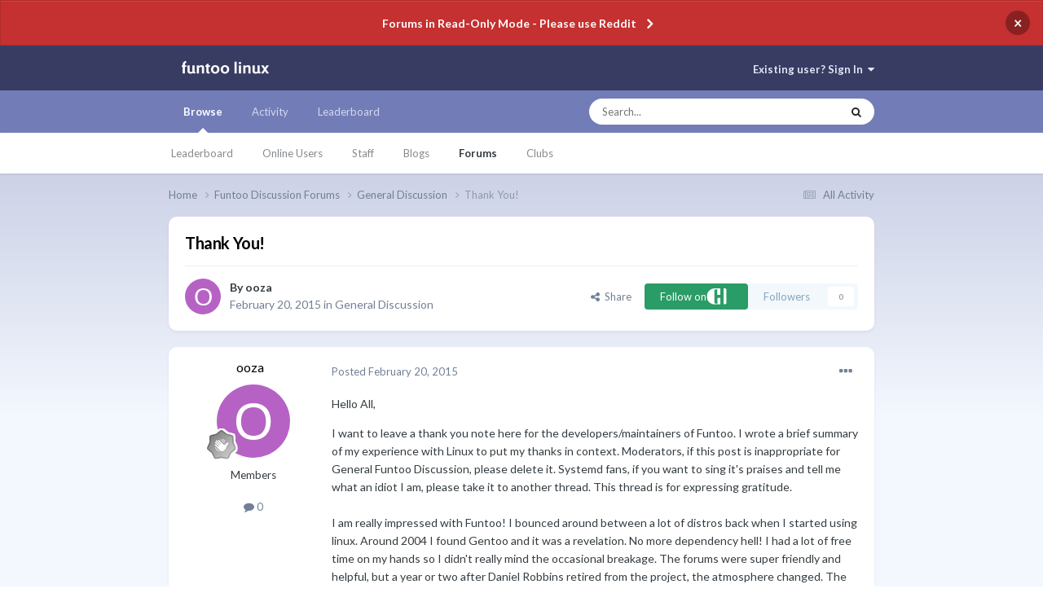

--- FILE ---
content_type: text/html;charset=UTF-8
request_url: https://forums.funtoo.org/topic/404-thank-you/
body_size: 15930
content:
<!DOCTYPE html>
<html lang="en-US" dir="ltr">
	<head>
		<meta charset="utf-8">
        
		<title>Thank You! - General Discussion - funtoo forums</title>
		
			<script>
  (function(i,s,o,g,r,a,m){i['GoogleAnalyticsObject']=r;i[r]=i[r]||function(){
  (i[r].q=i[r].q||[]).push(arguments)},i[r].l=1*new Date();a=s.createElement(o),
  m=s.getElementsByTagName(o)[0];a.async=1;a.src=g;m.parentNode.insertBefore(a,m)
  })(window,document,'script','//www.google-analytics.com/analytics.js','ga');

  ga('create', 'UA-45183581-2', 'auto');
  ga('send', 'pageview');

</script>
		
		
		
		

	<meta name="viewport" content="width=device-width, initial-scale=1">


	
	


	<meta name="twitter:card" content="summary" />



	
		
			
				<meta property="og:title" content="Thank You!">
			
		
	

	
		
			
				<meta property="og:type" content="website">
			
		
	

	
		
			
				<meta property="og:url" content="https://forums.funtoo.org/topic/404-thank-you/">
			
		
	

	
		
			
				<meta name="description" content="Hello All, I want to leave a thank you note here for the developers/maintainers of Funtoo. I wrote a brief summary of my experience with Linux to put my thanks in context. Moderators, if this post is inappropriate for General Funtoo Discussion, please delete it. Systemd fans, if you want to sing ...">
			
		
	

	
		
			
				<meta property="og:description" content="Hello All, I want to leave a thank you note here for the developers/maintainers of Funtoo. I wrote a brief summary of my experience with Linux to put my thanks in context. Moderators, if this post is inappropriate for General Funtoo Discussion, please delete it. Systemd fans, if you want to sing ...">
			
		
	

	
		
			
				<meta property="og:updated_time" content="2015-02-21T21:39:12Z">
			
		
	

	
		
			
				<meta property="og:site_name" content="funtoo forums">
			
		
	

	
		
			
				<meta property="og:locale" content="en_US">
			
		
	


	
		<link rel="canonical" href="https://forums.funtoo.org/topic/404-thank-you/" />
	




<link rel="manifest" href="https://forums.funtoo.org/manifest.webmanifest/">
<meta name="msapplication-config" content="https://forums.funtoo.org/browserconfig.xml/">
<meta name="msapplication-starturl" content="/">
<meta name="application-name" content="funtoo forums">
<meta name="apple-mobile-web-app-title" content="funtoo forums">

	<meta name="theme-color" content="#383c62">










<link rel="preload" href="//forums.funtoo.org/applications/core/interface/font/fontawesome-webfont.woff2?v=4.7.0" as="font" crossorigin="anonymous">
		


	<link rel="preconnect" href="https://fonts.googleapis.com">
	<link rel="preconnect" href="https://fonts.gstatic.com" crossorigin>
	
		<link href="https://fonts.googleapis.com/css2?family=Lato:wght@300;400;500;600;700&display=swap" rel="stylesheet">
	



	<link rel='stylesheet' href='https://forums.funtoo.org/uploads/css_built_5/341e4a57816af3ba440d891ca87450ff_framework.css?v=aac28f74b21694463538' media='all'>

	<link rel='stylesheet' href='https://forums.funtoo.org/uploads/css_built_5/05e81b71abe4f22d6eb8d1a929494829_responsive.css?v=aac28f74b21694463538' media='all'>

	<link rel='stylesheet' href='https://forums.funtoo.org/uploads/css_built_5/90eb5adf50a8c640f633d47fd7eb1778_core.css?v=aac28f74b21694463538' media='all'>

	<link rel='stylesheet' href='https://forums.funtoo.org/uploads/css_built_5/5a0da001ccc2200dc5625c3f3934497d_core_responsive.css?v=aac28f74b21694463538' media='all'>

	<link rel='stylesheet' href='https://forums.funtoo.org/uploads/css_built_5/62e269ced0fdab7e30e026f1d30ae516_forums.css?v=aac28f74b21694463538' media='all'>

	<link rel='stylesheet' href='https://forums.funtoo.org/uploads/css_built_5/76e62c573090645fb99a15a363d8620e_forums_responsive.css?v=aac28f74b21694463538' media='all'>

	<link rel='stylesheet' href='https://forums.funtoo.org/uploads/css_built_5/ebdea0c6a7dab6d37900b9190d3ac77b_topics.css?v=aac28f74b21694463538' media='all'>





<link rel='stylesheet' href='https://forums.funtoo.org/uploads/css_built_5/258adbb6e4f3e83cd3b355f84e3fa002_custom.css?v=aac28f74b21694463538' media='all'>




		
		

	</head>
	<body class='ipsApp ipsApp_front ipsJS_none ipsClearfix' data-controller='core.front.core.app' data-message="" data-pageApp='forums' data-pageLocation='front' data-pageModule='forums' data-pageController='topic' data-pageID='404'  >
		
        

        

		<a href='#ipsLayout_mainArea' class='ipsHide' title='Go to main content on this page' accesskey='m'>Jump to content</a>
		



<div class='cAnnouncements' data-controller="core.front.core.announcementBanner" >
	
	<div class='cAnnouncementPageTop ipsJS_hide ipsAnnouncement ipsMessage_error' data-announcementId="6">
        
        <a href='https://forums.funtoo.org/announcement/6-forums-in-read-only-mode-please-use-reddit/' data-ipsDialog data-ipsDialog-title="Forums in Read-Only Mode - Please use Reddit">Forums in Read-Only Mode - Please use Reddit</a>
        

		<a href='#' data-role="dismissAnnouncement">×</a>
	</div>
	
</div>



		<div id='ipsLayout_header' class='ipsClearfix'>
			<header>
				<div class='ipsLayout_container'>
					


<a href='https://forums.funtoo.org/' id='elLogo' accesskey='1'><img src="https://forums.funtoo.org/uploads/monthly_2023_09/jira-logo-scaled.png.1934411b53b9b1d5448dc9e24c74be3e.png" alt='funtoo forums'></a>

					
						

	<ul id='elUserNav' class='ipsList_inline cSignedOut ipsResponsive_showDesktop'>
		
        
		
        
        
            
            <li id='elSignInLink'>
                <a href='https://forums.funtoo.org/login/' data-ipsMenu-closeOnClick="false" data-ipsMenu id='elUserSignIn'>
                    Existing user? Sign In &nbsp;<i class='fa fa-caret-down'></i>
                </a>
                
<div id='elUserSignIn_menu' class='ipsMenu ipsMenu_auto ipsHide'>
	<form accept-charset='utf-8' method='post' action='https://forums.funtoo.org/login/'>
		<input type="hidden" name="csrfKey" value="990cab186fea8533ca3db01eaad2a1fe">
		<input type="hidden" name="ref" value="aHR0cHM6Ly9mb3J1bXMuZnVudG9vLm9yZy90b3BpYy80MDQtdGhhbmsteW91Lw==">
		<div data-role="loginForm">
			
			
			
				
<div class="ipsPad ipsForm ipsForm_vertical">
	<h4 class="ipsType_sectionHead">Sign In</h4>
	<br><br>
	<ul class='ipsList_reset'>
		<li class="ipsFieldRow ipsFieldRow_noLabel ipsFieldRow_fullWidth">
			
			
				<input type="text" placeholder="Display Name or Email Address" name="auth" autocomplete="email">
			
		</li>
		<li class="ipsFieldRow ipsFieldRow_noLabel ipsFieldRow_fullWidth">
			<input type="password" placeholder="Password" name="password" autocomplete="current-password">
		</li>
		<li class="ipsFieldRow ipsFieldRow_checkbox ipsClearfix">
			<span class="ipsCustomInput">
				<input type="checkbox" name="remember_me" id="remember_me_checkbox" value="1" checked aria-checked="true">
				<span></span>
			</span>
			<div class="ipsFieldRow_content">
				<label class="ipsFieldRow_label" for="remember_me_checkbox">Remember me</label>
				<span class="ipsFieldRow_desc">Not recommended on shared computers</span>
			</div>
		</li>
		<li class="ipsFieldRow ipsFieldRow_fullWidth">
			<button type="submit" name="_processLogin" value="usernamepassword" class="ipsButton ipsButton_primary ipsButton_small" id="elSignIn_submit">Sign In</button>
			
		</li>
	</ul>
</div>
			
		</div>
	</form>
</div>
            </li>
            
        
		
	</ul>

						
<ul class='ipsMobileHamburger ipsList_reset ipsResponsive_hideDesktop'>
	<li data-ipsDrawer data-ipsDrawer-drawerElem='#elMobileDrawer'>
		<a href='#' >
			
			
				
			
			
			
			<i class='fa fa-navicon'></i>
		</a>
	</li>
</ul>
					
				</div>
			</header>
			

	<nav data-controller='core.front.core.navBar' class=' ipsResponsive_showDesktop'>
		<div class='ipsNavBar_primary ipsLayout_container '>
			<ul data-role="primaryNavBar" class='ipsClearfix'>
				


	
		
		
			
		
		<li class='ipsNavBar_active' data-active id='elNavSecondary_1' data-role="navBarItem" data-navApp="core" data-navExt="CustomItem">
			
			
				<a href="https://forums.funtoo.org"  data-navItem-id="1" data-navDefault>
					Browse<span class='ipsNavBar_active__identifier'></span>
				</a>
			
			
				<ul class='ipsNavBar_secondary ' data-role='secondaryNavBar'>
					


	
		
		
		<li  id='elNavSecondary_15' data-role="navBarItem" data-navApp="core" data-navExt="Leaderboard">
			
			
				<a href="https://forums.funtoo.org/leaderboard/"  data-navItem-id="15" >
					Leaderboard<span class='ipsNavBar_active__identifier'></span>
				</a>
			
			
		</li>
	
	

	
		
		
		<li  id='elNavSecondary_14' data-role="navBarItem" data-navApp="core" data-navExt="OnlineUsers">
			
			
				<a href="https://forums.funtoo.org/online/"  data-navItem-id="14" >
					Online Users<span class='ipsNavBar_active__identifier'></span>
				</a>
			
			
		</li>
	
	

	
		
		
		<li  id='elNavSecondary_13' data-role="navBarItem" data-navApp="core" data-navExt="StaffDirectory">
			
			
				<a href="https://forums.funtoo.org/staff/"  data-navItem-id="13" >
					Staff<span class='ipsNavBar_active__identifier'></span>
				</a>
			
			
		</li>
	
	

	
	

	
		
		
		<li  id='elNavSecondary_11' data-role="navBarItem" data-navApp="blog" data-navExt="Blogs">
			
			
				<a href="https://forums.funtoo.org/blogs/"  data-navItem-id="11" >
					Blogs<span class='ipsNavBar_active__identifier'></span>
				</a>
			
			
		</li>
	
	

	
		
		
			
		
		<li class='ipsNavBar_active' data-active id='elNavSecondary_10' data-role="navBarItem" data-navApp="forums" data-navExt="Forums">
			
			
				<a href="https://forums.funtoo.org"  data-navItem-id="10" data-navDefault>
					Forums<span class='ipsNavBar_active__identifier'></span>
				</a>
			
			
		</li>
	
	

	
		
		
		<li  id='elNavSecondary_3' data-role="navBarItem" data-navApp="core" data-navExt="Clubs">
			
			
				<a href="https://forums.funtoo.org/clubs/"  data-navItem-id="3" >
					Clubs<span class='ipsNavBar_active__identifier'></span>
				</a>
			
			
		</li>
	
	

					<li class='ipsHide' id='elNavigationMore_1' data-role='navMore'>
						<a href='#' data-ipsMenu data-ipsMenu-appendTo='#elNavigationMore_1' id='elNavigationMore_1_dropdown'>More <i class='fa fa-caret-down'></i></a>
						<ul class='ipsHide ipsMenu ipsMenu_auto' id='elNavigationMore_1_dropdown_menu' data-role='moreDropdown'></ul>
					</li>
				</ul>
			
		</li>
	
	

	
		
		
		<li  id='elNavSecondary_2' data-role="navBarItem" data-navApp="core" data-navExt="CustomItem">
			
			
				<a href="https://forums.funtoo.org/discover/"  data-navItem-id="2" >
					Activity<span class='ipsNavBar_active__identifier'></span>
				</a>
			
			
				<ul class='ipsNavBar_secondary ipsHide' data-role='secondaryNavBar'>
					


	
		
		
		<li  id='elNavSecondary_9' data-role="navBarItem" data-navApp="core" data-navExt="Promoted">
			
			
				<a href="https://forums.funtoo.org/ourpicks/"  data-navItem-id="9" >
					Our Picks<span class='ipsNavBar_active__identifier'></span>
				</a>
			
			
		</li>
	
	

	
		
		
		<li  id='elNavSecondary_8' data-role="navBarItem" data-navApp="core" data-navExt="Search">
			
			
				<a href="https://forums.funtoo.org/search/"  data-navItem-id="8" >
					Search<span class='ipsNavBar_active__identifier'></span>
				</a>
			
			
		</li>
	
	

	
	

	
	

	
	

	
		
		
		<li  id='elNavSecondary_4' data-role="navBarItem" data-navApp="core" data-navExt="AllActivity">
			
			
				<a href="https://forums.funtoo.org/discover/"  data-navItem-id="4" >
					All Activity<span class='ipsNavBar_active__identifier'></span>
				</a>
			
			
		</li>
	
	

					<li class='ipsHide' id='elNavigationMore_2' data-role='navMore'>
						<a href='#' data-ipsMenu data-ipsMenu-appendTo='#elNavigationMore_2' id='elNavigationMore_2_dropdown'>More <i class='fa fa-caret-down'></i></a>
						<ul class='ipsHide ipsMenu ipsMenu_auto' id='elNavigationMore_2_dropdown_menu' data-role='moreDropdown'></ul>
					</li>
				</ul>
			
		</li>
	
	

	
		
		
		<li  id='elNavSecondary_16' data-role="navBarItem" data-navApp="core" data-navExt="Leaderboard">
			
			
				<a href="https://forums.funtoo.org/leaderboard/"  data-navItem-id="16" >
					Leaderboard<span class='ipsNavBar_active__identifier'></span>
				</a>
			
			
		</li>
	
	

				<li class='ipsHide' id='elNavigationMore' data-role='navMore'>
					<a href='#' data-ipsMenu data-ipsMenu-appendTo='#elNavigationMore' id='elNavigationMore_dropdown'>More</a>
					<ul class='ipsNavBar_secondary ipsHide' data-role='secondaryNavBar'>
						<li class='ipsHide' id='elNavigationMore_more' data-role='navMore'>
							<a href='#' data-ipsMenu data-ipsMenu-appendTo='#elNavigationMore_more' id='elNavigationMore_more_dropdown'>More <i class='fa fa-caret-down'></i></a>
							<ul class='ipsHide ipsMenu ipsMenu_auto' id='elNavigationMore_more_dropdown_menu' data-role='moreDropdown'></ul>
						</li>
					</ul>
				</li>
			</ul>
			

	<div id="elSearchWrapper">
		<div id='elSearch' data-controller="core.front.core.quickSearch">
			<form accept-charset='utf-8' action='//forums.funtoo.org/search/?do=quicksearch' method='post'>
                <input type='search' id='elSearchField' placeholder='Search...' name='q' autocomplete='off' aria-label='Search'>
                <details class='cSearchFilter'>
                    <summary  class='cSearchFilter__text' style="font-size: 10px;"></summary>
                    <ul class='cSearchFilter__menu'>
                        
                        <li><label><input type="radio" name="type" value="all" ><span class='cSearchFilter__menuText' style="font-size: 10px;">Everywhere</span></label></li>
                        
                            
                                <li><label><input type="radio" name="type" value='contextual_{&quot;type&quot;:&quot;forums_topic&quot;,&quot;nodes&quot;:2}' checked><span class='cSearchFilter__menuText' style="font-size: 10px;">This Forum</span></label></li>
                            
                                <li><label><input type="radio" name="type" value='contextual_{&quot;type&quot;:&quot;forums_topic&quot;,&quot;item&quot;:404}' checked><span class='cSearchFilter__menuText' style="font-size: 10px;">This Topic</span></label></li>
                            
                        
                        
                            <li><label><input type="radio" name="type" value="core_statuses_status"><span class='cSearchFilter__menuText' style="font-size: 10px;">Status Updates</span></label></li>
                        
                            <li><label><input type="radio" name="type" value="forums_topic"><span class='cSearchFilter__menuText' style="font-size: 10px;">Topics</span></label></li>
                        
                            <li><label><input type="radio" name="type" value="blog_entry"><span class='cSearchFilter__menuText' style="font-size: 10px;">Blog Entries</span></label></li>
                        
                            <li><label><input type="radio" name="type" value="core_members"><span class='cSearchFilter__menuText' style="font-size: 10px;">Members</span></label></li>
                        
                    </ul>
                </details>
				<button class='cSearchSubmit' type="submit" aria-label='Search'><i class="fa fa-search"></i></button>
			</form>
		</div>
	</div>

		</div>
	</nav>

			
<ul id='elMobileNav' class='ipsResponsive_hideDesktop' data-controller='core.front.core.mobileNav'>
	
		
			
			
				
				
			
				
					<li id='elMobileBreadcrumb'>
						<a href='https://forums.funtoo.org/forum/2-general-discussion/'>
							<span>General Discussion</span>
						</a>
					</li>
				
				
			
				
				
			
		
	
	
	
	<li >
		<a data-action="defaultStream" href='https://forums.funtoo.org/discover/'><i class="fa fa-newspaper-o" aria-hidden="true"></i></a>
	</li>

	

	
		<li class='ipsJS_show'>
			<a href='https://forums.funtoo.org/search/'><i class='fa fa-search'></i></a>
		</li>
	
</ul>
		</div>
		<main id='ipsLayout_body' class='ipsLayout_container'>
			<div id='ipsLayout_contentArea'>
				<div id='ipsLayout_contentWrapper'>
					
<nav class='ipsBreadcrumb ipsBreadcrumb_top ipsFaded_withHover'>
	

	<ul class='ipsList_inline ipsPos_right'>
		
		<li >
			<a data-action="defaultStream" class='ipsType_light '  href='https://forums.funtoo.org/discover/'><i class="fa fa-newspaper-o" aria-hidden="true"></i> <span>All Activity</span></a>
		</li>
		
	</ul>

	<ul data-role="breadcrumbList">
		<li>
			<a title="Home" href='https://forums.funtoo.org/'>
				<span>Home <i class='fa fa-angle-right'></i></span>
			</a>
		</li>
		
		
			<li>
				
					<a href='https://forums.funtoo.org/forum/3-funtoo-discussion-forums/'>
						<span>Funtoo Discussion Forums <i class='fa fa-angle-right' aria-hidden="true"></i></span>
					</a>
				
			</li>
		
			<li>
				
					<a href='https://forums.funtoo.org/forum/2-general-discussion/'>
						<span>General Discussion <i class='fa fa-angle-right' aria-hidden="true"></i></span>
					</a>
				
			</li>
		
			<li>
				
					Thank You!
				
			</li>
		
	</ul>
</nav>
					
					<div id='ipsLayout_mainArea'>
						
						
						
						

	




						



<div class='ipsPageHeader ipsResponsive_pull ipsBox ipsPadding sm:ipsPadding:half ipsMargin_bottom'>
		
	
	<div class='ipsFlex ipsFlex-ai:center ipsFlex-fw:wrap ipsGap:4'>
		<div class='ipsFlex-flex:11'>
			<h1 class='ipsType_pageTitle ipsContained_container'>
				

				
				
					<span class='ipsType_break ipsContained'>
						<span>Thank You!</span>
					</span>
				
			</h1>
			
			
		</div>
		
	</div>
	<hr class='ipsHr'>
	<div class='ipsPageHeader__meta ipsFlex ipsFlex-jc:between ipsFlex-ai:center ipsFlex-fw:wrap ipsGap:3'>
		<div class='ipsFlex-flex:11'>
			<div class='ipsPhotoPanel ipsPhotoPanel_mini ipsPhotoPanel_notPhone ipsClearfix'>
				


	<a href="https://forums.funtoo.org/profile/510-ooza/" rel="nofollow" data-ipsHover data-ipsHover-width="370" data-ipsHover-target="https://forums.funtoo.org/profile/510-ooza/?do=hovercard" class="ipsUserPhoto ipsUserPhoto_mini" title="Go to ooza's profile">
		<img src='data:image/svg+xml,%3Csvg%20xmlns%3D%22http%3A%2F%2Fwww.w3.org%2F2000%2Fsvg%22%20viewBox%3D%220%200%201024%201024%22%20style%3D%22background%3A%23b662c4%22%3E%3Cg%3E%3Ctext%20text-anchor%3D%22middle%22%20dy%3D%22.35em%22%20x%3D%22512%22%20y%3D%22512%22%20fill%3D%22%23ffffff%22%20font-size%3D%22700%22%20font-family%3D%22-apple-system%2C%20BlinkMacSystemFont%2C%20Roboto%2C%20Helvetica%2C%20Arial%2C%20sans-serif%22%3EO%3C%2Ftext%3E%3C%2Fg%3E%3C%2Fsvg%3E' alt='ooza' loading="lazy">
	</a>

				<div>
					<p class='ipsType_reset ipsType_blendLinks'>
						<span class='ipsType_normal'>
						
							<strong>By 


<a href='https://forums.funtoo.org/profile/510-ooza/' rel="nofollow" data-ipsHover data-ipsHover-width='370' data-ipsHover-target='https://forums.funtoo.org/profile/510-ooza/?do=hovercard&amp;referrer=https%253A%252F%252Fforums.funtoo.org%252Ftopic%252F404-thank-you%252F' title="Go to ooza's profile" class="ipsType_break">ooza</a></strong><br />
							<span class='ipsType_light'><time datetime='2015-02-20T14:59:10Z' title='02/20/2015 02:59  PM' data-short='10 yr'>February 20, 2015</time> in <a href="https://forums.funtoo.org/forum/2-general-discussion/">General Discussion</a></span>
						
						</span>
					</p>
				</div>
			</div>
		</div>
		
			<div class='ipsFlex-flex:01 ipsResponsive_hidePhone'>
				<div class='ipsShareLinks'>
					
						


    <a href='#elShareItem_1260246314_menu' id='elShareItem_1260246314' data-ipsMenu class='ipsShareButton ipsButton ipsButton_verySmall ipsButton_link ipsButton_link--light'>
        <span><i class='fa fa-share-alt'></i></span> &nbsp;Share
    </a>

    <div class='ipsPadding ipsMenu ipsMenu_auto ipsHide' id='elShareItem_1260246314_menu' data-controller="core.front.core.sharelink">
        <ul class='ipsList_inline'>
            
                <li>
<a href="https://twitter.com/share?url=https%3A%2F%2Fforums.funtoo.org%2Ftopic%2F404-thank-you%2F" class="cShareLink cShareLink_twitter" target="_blank" data-role="shareLink" title='Share on Twitter' data-ipsTooltip rel='nofollow noopener'>
	<i class="fa fa-twitter"></i>
</a></li>
            
                <li>
<a href="https://www.facebook.com/sharer/sharer.php?u=https%3A%2F%2Fforums.funtoo.org%2Ftopic%2F404-thank-you%2F" class="cShareLink cShareLink_facebook" target="_blank" data-role="shareLink" title='Share on Facebook' data-ipsTooltip rel='noopener nofollow'>
	<i class="fa fa-facebook"></i>
</a></li>
            
                <li>
<a href="https://www.reddit.com/submit?url=https%3A%2F%2Fforums.funtoo.org%2Ftopic%2F404-thank-you%2F&amp;title=Thank+You%21" rel="nofollow noopener" class="cShareLink cShareLink_reddit" target="_blank" title='Share on Reddit' data-ipsTooltip>
	<i class="fa fa-reddit"></i>
</a></li>
            
                <li>
<a href="https://pinterest.com/pin/create/button/?url=https://forums.funtoo.org/topic/404-thank-you/&amp;media=" class="cShareLink cShareLink_pinterest" rel="nofollow noopener" target="_blank" data-role="shareLink" title='Share on Pinterest' data-ipsTooltip>
	<i class="fa fa-pinterest"></i>
</a></li>
            
        </ul>
        
            <hr class='ipsHr'>
            <button class='ipsHide ipsButton ipsButton_verySmall ipsButton_light ipsButton_fullWidth ipsMargin_top:half' data-controller='core.front.core.webshare' data-role='webShare' data-webShareTitle='Thank You!' data-webShareText='Thank You!' data-webShareUrl='https://forums.funtoo.org/topic/404-thank-you/'>More sharing options...</button>
        
    </div>

					
					
                    

					



					


	<div style="display:inline-block;">
		

<a data-ipsdialog class="chFollow ipsFollow ipsButton ipsButton_verySmall" href="https://forums.funtoo.org/hive/follow/" title="Follow on Community Hive"> 
    
        <span>
            Follow on
            <i class="fa chLogo"></i>
        </span>
    
</a>
	</div>


<div data-followApp='forums' data-followArea='topic' data-followID='404' data-controller='core.front.core.followButton'>
	

	<a href='https://forums.funtoo.org/login/' rel="nofollow" class="ipsFollow ipsPos_middle ipsButton ipsButton_light ipsButton_verySmall ipsButton_disabled" data-role="followButton" data-ipsTooltip title='Sign in to follow this'>
		<span>Followers</span>
		<span class='ipsCommentCount'>0</span>
	</a>

</div>
				</div>
			</div>
					
	</div>
	
	
</div>








<div class='ipsClearfix'>
	<ul class="ipsToolList ipsToolList_horizontal ipsClearfix ipsSpacer_both ipsResponsive_hidePhone">
		
		
		
	</ul>
</div>

<div id='comments' data-controller='core.front.core.commentFeed,forums.front.topic.view, core.front.core.ignoredComments' data-autoPoll data-baseURL='https://forums.funtoo.org/topic/404-thank-you/' data-lastPage data-feedID='topic-404' class='cTopic ipsClear ipsSpacer_top'>
	
			
	

	

<div data-controller='core.front.core.recommendedComments' data-url='https://forums.funtoo.org/topic/404-thank-you/?recommended=comments' class='ipsRecommendedComments ipsHide'>
	<div data-role="recommendedComments">
		<h2 class='ipsType_sectionHead ipsType_large ipsType_bold ipsMargin_bottom'>Recommended Posts</h2>
		
	</div>
</div>
	
	<div id="elPostFeed" data-role='commentFeed' data-controller='core.front.core.moderation' >
		<form action="https://forums.funtoo.org/topic/404-thank-you/?csrfKey=990cab186fea8533ca3db01eaad2a1fe&amp;do=multimodComment" method="post" data-ipsPageAction data-role='moderationTools'>
			
			
				

					

					
					



<a id='comment-2044'></a>
<article  id='elComment_2044' class='cPost ipsBox ipsResponsive_pull  ipsComment  ipsComment_parent ipsClearfix ipsClear ipsColumns ipsColumns_noSpacing ipsColumns_collapsePhone    '>
	

	

	<div class='cAuthorPane_mobile ipsResponsive_showPhone'>
		<div class='cAuthorPane_photo'>
			<div class='cAuthorPane_photoWrap'>
				


	<a href="https://forums.funtoo.org/profile/510-ooza/" rel="nofollow" data-ipsHover data-ipsHover-width="370" data-ipsHover-target="https://forums.funtoo.org/profile/510-ooza/?do=hovercard" class="ipsUserPhoto ipsUserPhoto_large" title="Go to ooza's profile">
		<img src='data:image/svg+xml,%3Csvg%20xmlns%3D%22http%3A%2F%2Fwww.w3.org%2F2000%2Fsvg%22%20viewBox%3D%220%200%201024%201024%22%20style%3D%22background%3A%23b662c4%22%3E%3Cg%3E%3Ctext%20text-anchor%3D%22middle%22%20dy%3D%22.35em%22%20x%3D%22512%22%20y%3D%22512%22%20fill%3D%22%23ffffff%22%20font-size%3D%22700%22%20font-family%3D%22-apple-system%2C%20BlinkMacSystemFont%2C%20Roboto%2C%20Helvetica%2C%20Arial%2C%20sans-serif%22%3EO%3C%2Ftext%3E%3C%2Fg%3E%3C%2Fsvg%3E' alt='ooza' loading="lazy">
	</a>

				
				
					<a href="https://forums.funtoo.org/profile/510-ooza/badges/" rel="nofollow">
						
<img src='https://forums.funtoo.org/uploads/monthly_2021_10/1_Newbie.svg' loading="lazy" alt="Newbie" class="cAuthorPane_badge cAuthorPane_badge--rank ipsOutline ipsOutline:2px" data-ipsTooltip title="Rank: Newbie (1/14)">
					</a>
				
			</div>
		</div>
		<div class='cAuthorPane_content'>
			<h3 class='ipsType_sectionHead cAuthorPane_author ipsType_break ipsType_blendLinks ipsFlex ipsFlex-ai:center'>
				


<a href='https://forums.funtoo.org/profile/510-ooza/' rel="nofollow" data-ipsHover data-ipsHover-width='370' data-ipsHover-target='https://forums.funtoo.org/profile/510-ooza/?do=hovercard&amp;referrer=https%253A%252F%252Fforums.funtoo.org%252Ftopic%252F404-thank-you%252F' title="Go to ooza's profile" class="ipsType_break"><span style='color:#'>ooza</span></a>
			</h3>
			<div class='ipsType_light ipsType_reset'>
				<a href='https://forums.funtoo.org/topic/404-thank-you/?do=findComment&amp;comment=2044' rel="nofollow" class='ipsType_blendLinks'>Posted <time datetime='2015-02-20T14:59:10Z' title='02/20/2015 02:59  PM' data-short='10 yr'>February 20, 2015</time></a>
				
			</div>
		</div>
	</div>
	<aside class='ipsComment_author cAuthorPane ipsColumn ipsColumn_medium ipsResponsive_hidePhone'>
		<h3 class='ipsType_sectionHead cAuthorPane_author ipsType_blendLinks ipsType_break'><strong>


<a href='https://forums.funtoo.org/profile/510-ooza/' rel="nofollow" data-ipsHover data-ipsHover-width='370' data-ipsHover-target='https://forums.funtoo.org/profile/510-ooza/?do=hovercard&amp;referrer=https%253A%252F%252Fforums.funtoo.org%252Ftopic%252F404-thank-you%252F' title="Go to ooza's profile" class="ipsType_break">ooza</a></strong>
			
		</h3>
		<ul class='cAuthorPane_info ipsList_reset'>
			<li data-role='photo' class='cAuthorPane_photo'>
				<div class='cAuthorPane_photoWrap'>
					


	<a href="https://forums.funtoo.org/profile/510-ooza/" rel="nofollow" data-ipsHover data-ipsHover-width="370" data-ipsHover-target="https://forums.funtoo.org/profile/510-ooza/?do=hovercard" class="ipsUserPhoto ipsUserPhoto_large" title="Go to ooza's profile">
		<img src='data:image/svg+xml,%3Csvg%20xmlns%3D%22http%3A%2F%2Fwww.w3.org%2F2000%2Fsvg%22%20viewBox%3D%220%200%201024%201024%22%20style%3D%22background%3A%23b662c4%22%3E%3Cg%3E%3Ctext%20text-anchor%3D%22middle%22%20dy%3D%22.35em%22%20x%3D%22512%22%20y%3D%22512%22%20fill%3D%22%23ffffff%22%20font-size%3D%22700%22%20font-family%3D%22-apple-system%2C%20BlinkMacSystemFont%2C%20Roboto%2C%20Helvetica%2C%20Arial%2C%20sans-serif%22%3EO%3C%2Ftext%3E%3C%2Fg%3E%3C%2Fsvg%3E' alt='ooza' loading="lazy">
	</a>

					
					
						
<img src='https://forums.funtoo.org/uploads/monthly_2021_10/1_Newbie.svg' loading="lazy" alt="Newbie" class="cAuthorPane_badge cAuthorPane_badge--rank ipsOutline ipsOutline:2px" data-ipsTooltip title="Rank: Newbie (1/14)">
					
				</div>
			</li>
			
				<li data-role='group'><span style='color:#'>Members</span></li>
				
			
			
				<li data-role='stats' class='ipsMargin_top'>
					<ul class="ipsList_reset ipsType_light ipsFlex ipsFlex-ai:center ipsFlex-jc:center ipsGap_row:2 cAuthorPane_stats">
						<li>
							
								<a href="https://forums.funtoo.org/profile/510-ooza/content/" rel="nofollow" title="0 posts" data-ipsTooltip class="ipsType_blendLinks">
							
								<i class="fa fa-comment"></i> 0
							
								</a>
							
						</li>
						
					</ul>
				</li>
			
			
				

			
		</ul>
	</aside>
	<div class='ipsColumn ipsColumn_fluid ipsMargin:none'>
		

<div id='comment-2044_wrap' data-controller='core.front.core.comment' data-commentApp='forums' data-commentType='forums' data-commentID="2044" data-quoteData='{&quot;userid&quot;:510,&quot;username&quot;:&quot;ooza&quot;,&quot;timestamp&quot;:1424444350,&quot;contentapp&quot;:&quot;forums&quot;,&quot;contenttype&quot;:&quot;forums&quot;,&quot;contentid&quot;:404,&quot;contentclass&quot;:&quot;forums_Topic&quot;,&quot;contentcommentid&quot;:2044}' class='ipsComment_content ipsType_medium'>

	<div class='ipsComment_meta ipsType_light ipsFlex ipsFlex-ai:center ipsFlex-jc:between ipsFlex-fd:row-reverse'>
		<div class='ipsType_light ipsType_reset ipsType_blendLinks ipsComment_toolWrap'>
			<div class='ipsResponsive_hidePhone ipsComment_badges'>
				<ul class='ipsList_reset ipsFlex ipsFlex-jc:end ipsFlex-fw:wrap ipsGap:2 ipsGap_row:1'>
					
					
					
					
					
				</ul>
			</div>
			<ul class='ipsList_reset ipsComment_tools'>
				<li>
					<a href='#elControls_2044_menu' class='ipsComment_ellipsis' id='elControls_2044' title='More options...' data-ipsMenu data-ipsMenu-appendTo='#comment-2044_wrap'><i class='fa fa-ellipsis-h'></i></a>
					<ul id='elControls_2044_menu' class='ipsMenu ipsMenu_narrow ipsHide'>
						
							<li class='ipsMenu_item'><a href='https://forums.funtoo.org/topic/404-thank-you/?do=reportComment&amp;comment=2044' data-ipsDialog data-ipsDialog-remoteSubmit data-ipsDialog-size='medium' data-ipsDialog-flashMessage='Thanks for your report.' data-ipsDialog-title="Report post" data-action='reportComment' title='Report this content'>Report</a></li>
						
						
							<li class='ipsMenu_item'><a href='https://forums.funtoo.org/topic/404-thank-you/' title='Share this post' data-ipsDialog data-ipsDialog-size='narrow' data-ipsDialog-content='#elShareComment_2044_menu' data-ipsDialog-title="Share this post" id='elSharePost_2044' data-role='shareComment'>Share</a></li>
						
                        
						
						
						
							
								
							
							
							
							
							
							
						
					</ul>
				</li>
				
			</ul>
		</div>

		<div class='ipsType_reset ipsResponsive_hidePhone'>
			<a href='https://forums.funtoo.org/topic/404-thank-you/?do=findComment&amp;comment=2044' rel="nofollow" class='ipsType_blendLinks'>Posted <time datetime='2015-02-20T14:59:10Z' title='02/20/2015 02:59  PM' data-short='10 yr'>February 20, 2015</time></a>
			
			<span class='ipsResponsive_hidePhone'>
				
				
			</span>
		</div>
	</div>

	

    

	<div class='cPost_contentWrap'>
		
		<div data-role='commentContent' class='ipsType_normal ipsType_richText ipsPadding_bottom ipsContained' data-controller='core.front.core.lightboxedImages'>
			
<p>Hello All,</p>
<p>I want to leave a thank you note here for the developers/maintainers of Funtoo. I wrote a brief summary of my experience with Linux to put my thanks in context. Moderators, if this post is inappropriate for General Funtoo Discussion, please delete it. Systemd fans, if you want to sing it's praises and tell me what an idiot I am, please take it to another thread. This thread is for expressing gratitude.<br /><br />I am really impressed with Funtoo! I bounced around between a lot of distros back when I started using linux. Around 2004 I found Gentoo and it was a revelation. No more dependency hell! I had a lot of free time on my hands so I didn't really mind the occasional breakage. The forums were super friendly and helpful, but a year or two after Daniel Robbins retired from the project, the atmosphere changed. The forums became dramatically less friendly and helpful, mostly due to half a dozen or so users, but not only that, even the documentation and package installation notes started to get snarky and unprofessional. Then I heard about Arch.<br /><br />With pacman I could install software quickly on my old hardware. Things rarely broke and if they did, the forums were civil and the documentation was superb. In my opinion Arch's wiki is still the best of any distro's. But Arch always wants to be on the bleeding edge and I think that's what led them to implement systemd before the implications were fully appreciated. Yeah, Arch's init management sucked compared to OpenRC. It was probably what I missed most from Gentoo. Systemd made simple administration tasks very easy. It had so many features built in. Unix groups became virtually irrelevant. Systemd handled everything. It was great until something broke. Systemd is completely opaque. The unit files have almost no information. Systemd takes the unit file and then does some black magic to start the specified service. I had a problem with the rfkill service. I tried as many ways as I could think of the explicitly unblock my wifi card. I even blacklisted any service I could find that might have anything to do with networking or rkill, but still every time I booted something would block my wifi card. I never did figure it out.<br /> <br />On a later Arch install I learned that some users had OpenRC working on Arch and the switch was relatively painless. Alright! This was linux as I remembered it. I had control over what was actually running on my system. Now to uninstall systemd and everything related to it. Wait a minute, cups builds with systemd? Arch had naturally enabled systemd for every package that had a build flag for it. It seemed virtually everything in userspace either depended on systemd or depended on polkit/consolekit or something else that was dependant on systemd. It was time to look for a new distro.<br /><br />But even Debian decided to go along with Redhat's agenda. It was everywhere! Gentoo seemed like my only option if I wanted rolling releases of relatively recent software, until I read a reddit comment where someone mentioned Funtoo. I tried it out and yes, this was Gentoo without the rough edges I remembered. Important stuff has yet to break for me (knock on wood). It also seems to be Gentoo without the jerks. From what I've read on the forums and experienced on the bug tracker, people are helpful and friendly (though the maintainers seem way overworked :).<br /><br />I now have a Funtoo box completely devoid of systemd, polkit, consolekit, pulseaudio, avahi, udisks, or any of the other software that seems to be turning Linux into a windows/android-esque "standard base" for easy installation of software through Redhat's appstore. Thank you Funtoo developers and maintainers! Your work is one of the few bright spots in an increasingly grim, increasingly homogeneous distro scene.<br /><br /> </p>


			
		</div>

		
			<div class='ipsItemControls'>
				
					
						

	<div data-controller='core.front.core.reaction' class='ipsItemControls_right ipsClearfix '>	
		<div class='ipsReact ipsPos_right'>
			
				
				<div class='ipsReact_blurb ' data-role='reactionBlurb'>
					
						

	
	<ul class='ipsReact_reactions'>
		
			<li class="ipsReact_overview ipsType_blendLinks">
				
<a href='https://forums.funtoo.org/profile/2-666threesixes666/' rel="nofollow" data-ipsHover data-ipsHover-width="370" data-ipsHover-target='https://forums.funtoo.org/profile/2-666threesixes666/?do=hovercard' title="Go to 666threesixes666's profile" class="ipsType_break">666threesixes666</a>
			</li>
		
		
			
				
				<li class='ipsReact_reactCount'>
					
						<a href='https://forums.funtoo.org/topic/404-thank-you/?do=showReactionsComment&amp;comment=2044&amp;reaction=1' data-ipsDialog data-ipsDialog-size='medium' data-ipsDialog-title='See who reacted to this' data-ipsTooltip data-ipsTooltip-label="<strong>Trolling</strong><br>Loading..." data-ipsTooltip-ajax="https://forums.funtoo.org/topic/404-thank-you/?do=showReactionsComment&amp;comment=2044&amp;reaction=1&amp;tooltip=1" data-ipsTooltip-safe title="See who reacted &quot;Trolling&quot;">
					
							<span>
								<img src='https://forums.funtoo.org/uploads/reactions/580b585b2edbce24c47b2a2a.png' alt="Trolling" loading="lazy">
							</span>
							<span>
								1
							</span>
					
						</a>
					
				</li>
			
		
	</ul>

					
				</div>
			
			
			
		</div>
	</div>

					
				
				<ul class='ipsComment_controls ipsClearfix ipsItemControls_left' data-role="commentControls">
					
						
						
						
						
												
					
					<li class='ipsHide' data-role='commentLoading'>
						<span class='ipsLoading ipsLoading_tiny ipsLoading_noAnim'></span>
					</li>
				</ul>
			</div>
		

		
	</div>

	

	



<div class='ipsPadding ipsHide cPostShareMenu' id='elShareComment_2044_menu'>
	<h5 class='ipsType_normal ipsType_reset'>Link to comment</h5>
	
		
	
	
	<input type='text' value='https://forums.funtoo.org/topic/404-thank-you/' class='ipsField_fullWidth'>

	
	<h5 class='ipsType_normal ipsType_reset ipsSpacer_top'>Share on other sites</h5>
	

	<ul class='ipsList_inline ipsList_noSpacing ipsClearfix' data-controller="core.front.core.sharelink">
		
			<li>
<a href="https://twitter.com/share?url=https%3A%2F%2Fforums.funtoo.org%2Ftopic%2F404-thank-you%2F%3Fdo%3DfindComment%26comment%3D2044" class="cShareLink cShareLink_twitter" target="_blank" data-role="shareLink" title='Share on Twitter' data-ipsTooltip rel='nofollow noopener'>
	<i class="fa fa-twitter"></i>
</a></li>
		
			<li>
<a href="https://www.facebook.com/sharer/sharer.php?u=https%3A%2F%2Fforums.funtoo.org%2Ftopic%2F404-thank-you%2F%3Fdo%3DfindComment%26comment%3D2044" class="cShareLink cShareLink_facebook" target="_blank" data-role="shareLink" title='Share on Facebook' data-ipsTooltip rel='noopener nofollow'>
	<i class="fa fa-facebook"></i>
</a></li>
		
			<li>
<a href="https://www.reddit.com/submit?url=https%3A%2F%2Fforums.funtoo.org%2Ftopic%2F404-thank-you%2F%3Fdo%3DfindComment%26comment%3D2044&amp;title=Thank+You%21" rel="nofollow noopener" class="cShareLink cShareLink_reddit" target="_blank" title='Share on Reddit' data-ipsTooltip>
	<i class="fa fa-reddit"></i>
</a></li>
		
			<li>
<a href="https://pinterest.com/pin/create/button/?url=https://forums.funtoo.org/topic/404-thank-you/?do=findComment%26comment=2044&amp;media=" class="cShareLink cShareLink_pinterest" rel="nofollow noopener" target="_blank" data-role="shareLink" title='Share on Pinterest' data-ipsTooltip>
	<i class="fa fa-pinterest"></i>
</a></li>
		
	</ul>


	<hr class='ipsHr'>
	<button class='ipsHide ipsButton ipsButton_small ipsButton_light ipsButton_fullWidth ipsMargin_top:half' data-controller='core.front.core.webshare' data-role='webShare' data-webShareTitle='Thank You!' data-webShareText='Hello All, 
I want to leave a thank you note here for the developers/maintainers of Funtoo. I wrote a brief summary of my experience with Linux to put my thanks in context. Moderators, if this post is inappropriate for General Funtoo Discussion, please delete it. Systemd fans, if you want to sing it&#039;s praises and tell me what an idiot I am, please take it to another thread. This thread is for expressing gratitude.  I am really impressed with Funtoo! I bounced around between a lot of distros back when I started using linux. Around 2004 I found Gentoo and it was a revelation. No more dependency hell! I had a lot of free time on my hands so I didn&#039;t really mind the occasional breakage. The forums were super friendly and helpful, but a year or two after Daniel Robbins retired from the project, the atmosphere changed. The forums became dramatically less friendly and helpful, mostly due to half a dozen or so users, but not only that, even the documentation and package installation notes started to get snarky and unprofessional. Then I heard about Arch.  With pacman I could install software quickly on my old hardware. Things rarely broke and if they did, the forums were civil and the documentation was superb. In my opinion Arch&#039;s wiki is still the best of any distro&#039;s. But Arch always wants to be on the bleeding edge and I think that&#039;s what led them to implement systemd before the implications were fully appreciated. Yeah, Arch&#039;s init management sucked compared to OpenRC. It was probably what I missed most from Gentoo. Systemd made simple administration tasks very easy. It had so many features built in. Unix groups became virtually irrelevant. Systemd handled everything. It was great until something broke. Systemd is completely opaque. The unit files have almost no information. Systemd takes the unit file and then does some black magic to start the specified service. I had a problem with the rfkill service. I tried as many ways as I could think of the explicitly unblock my wifi card. I even blacklisted any service I could find that might have anything to do with networking or rkill, but still every time I booted something would block my wifi card. I never did figure it out.   On a later Arch install I learned that some users had OpenRC working on Arch and the switch was relatively painless. Alright! This was linux as I remembered it. I had control over what was actually running on my system. Now to uninstall systemd and everything related to it. Wait a minute, cups builds with systemd? Arch had naturally enabled systemd for every package that had a build flag for it. It seemed virtually everything in userspace either depended on systemd or depended on polkit/consolekit or something else that was dependant on systemd. It was time to look for a new distro.  But even Debian decided to go along with Redhat&#039;s agenda. It was everywhere! Gentoo seemed like my only option if I wanted rolling releases of relatively recent software, until I read a reddit comment where someone mentioned Funtoo. I tried it out and yes, this was Gentoo without the rough edges I remembered. Important stuff has yet to break for me (knock on wood). It also seems to be Gentoo without the jerks. From what I&#039;ve read on the forums and experienced on the bug tracker, people are helpful and friendly (though the maintainers seem way overworked :).  I now have a Funtoo box completely devoid of systemd, polkit, consolekit, pulseaudio, avahi, udisks, or any of the other software that seems to be turning Linux into a windows/android-esque &quot;standard base&quot; for easy installation of software through Redhat&#039;s appstore. Thank you Funtoo developers and maintainers! Your work is one of the few bright spots in an increasingly grim, increasingly homogeneous distro scene.    
' data-webShareUrl='https://forums.funtoo.org/topic/404-thank-you/?do=findComment&amp;comment=2044'>More sharing options...</button>

	
</div>
</div>
	</div>
</article>
					
					
					
				

					

					
					



<a id='comment-2045'></a>
<article  id='elComment_2045' class='cPost ipsBox ipsResponsive_pull  ipsComment  ipsComment_parent ipsClearfix ipsClear ipsColumns ipsColumns_noSpacing ipsColumns_collapsePhone    '>
	

	

	<div class='cAuthorPane_mobile ipsResponsive_showPhone'>
		<div class='cAuthorPane_photo'>
			<div class='cAuthorPane_photoWrap'>
				


	<a href="https://forums.funtoo.org/profile/2-666threesixes666/" rel="nofollow" data-ipsHover data-ipsHover-width="370" data-ipsHover-target="https://forums.funtoo.org/profile/2-666threesixes666/?do=hovercard" class="ipsUserPhoto ipsUserPhoto_large" title="Go to 666threesixes666's profile">
		<img src='data:image/svg+xml,%3Csvg%20xmlns%3D%22http%3A%2F%2Fwww.w3.org%2F2000%2Fsvg%22%20viewBox%3D%220%200%201024%201024%22%20style%3D%22background%3A%23939393%22%3E%3Cg%3E%3Ctext%20text-anchor%3D%22middle%22%20dy%3D%22.35em%22%20x%3D%22512%22%20y%3D%22512%22%20fill%3D%22%23ffffff%22%20font-size%3D%22700%22%20font-family%3D%22-apple-system%2C%20BlinkMacSystemFont%2C%20Roboto%2C%20Helvetica%2C%20Arial%2C%20sans-serif%22%3E6%3C%2Ftext%3E%3C%2Fg%3E%3C%2Fsvg%3E' alt='666threesixes666' loading="lazy">
	</a>

				
				
					<a href="https://forums.funtoo.org/profile/2-666threesixes666/badges/" rel="nofollow">
						
<img src='https://forums.funtoo.org/uploads/monthly_2021_10/1_Newbie.svg' loading="lazy" alt="Newbie" class="cAuthorPane_badge cAuthorPane_badge--rank ipsOutline ipsOutline:2px" data-ipsTooltip title="Rank: Newbie (1/14)">
					</a>
				
			</div>
		</div>
		<div class='cAuthorPane_content'>
			<h3 class='ipsType_sectionHead cAuthorPane_author ipsType_break ipsType_blendLinks ipsFlex ipsFlex-ai:center'>
				


<a href='https://forums.funtoo.org/profile/2-666threesixes666/' rel="nofollow" data-ipsHover data-ipsHover-width='370' data-ipsHover-target='https://forums.funtoo.org/profile/2-666threesixes666/?do=hovercard&amp;referrer=https%253A%252F%252Fforums.funtoo.org%252Ftopic%252F404-thank-you%252F' title="Go to 666threesixes666's profile" class="ipsType_break"><span style='color:#'>666threesixes666</span></a>
			</h3>
			<div class='ipsType_light ipsType_reset'>
				<a href='https://forums.funtoo.org/topic/404-thank-you/?do=findComment&amp;comment=2045' rel="nofollow" class='ipsType_blendLinks'>Posted <time datetime='2015-02-20T20:08:59Z' title='02/20/2015 08:08  PM' data-short='10 yr'>February 20, 2015</time></a>
				
			</div>
		</div>
	</div>
	<aside class='ipsComment_author cAuthorPane ipsColumn ipsColumn_medium ipsResponsive_hidePhone'>
		<h3 class='ipsType_sectionHead cAuthorPane_author ipsType_blendLinks ipsType_break'><strong>


<a href='https://forums.funtoo.org/profile/2-666threesixes666/' rel="nofollow" data-ipsHover data-ipsHover-width='370' data-ipsHover-target='https://forums.funtoo.org/profile/2-666threesixes666/?do=hovercard&amp;referrer=https%253A%252F%252Fforums.funtoo.org%252Ftopic%252F404-thank-you%252F' title="Go to 666threesixes666's profile" class="ipsType_break">666threesixes666</a></strong>
			
		</h3>
		<ul class='cAuthorPane_info ipsList_reset'>
			<li data-role='photo' class='cAuthorPane_photo'>
				<div class='cAuthorPane_photoWrap'>
					


	<a href="https://forums.funtoo.org/profile/2-666threesixes666/" rel="nofollow" data-ipsHover data-ipsHover-width="370" data-ipsHover-target="https://forums.funtoo.org/profile/2-666threesixes666/?do=hovercard" class="ipsUserPhoto ipsUserPhoto_large" title="Go to 666threesixes666's profile">
		<img src='data:image/svg+xml,%3Csvg%20xmlns%3D%22http%3A%2F%2Fwww.w3.org%2F2000%2Fsvg%22%20viewBox%3D%220%200%201024%201024%22%20style%3D%22background%3A%23939393%22%3E%3Cg%3E%3Ctext%20text-anchor%3D%22middle%22%20dy%3D%22.35em%22%20x%3D%22512%22%20y%3D%22512%22%20fill%3D%22%23ffffff%22%20font-size%3D%22700%22%20font-family%3D%22-apple-system%2C%20BlinkMacSystemFont%2C%20Roboto%2C%20Helvetica%2C%20Arial%2C%20sans-serif%22%3E6%3C%2Ftext%3E%3C%2Fg%3E%3C%2Fsvg%3E' alt='666threesixes666' loading="lazy">
	</a>

					
					
						
<img src='https://forums.funtoo.org/uploads/monthly_2021_10/1_Newbie.svg' loading="lazy" alt="Newbie" class="cAuthorPane_badge cAuthorPane_badge--rank ipsOutline ipsOutline:2px" data-ipsTooltip title="Rank: Newbie (1/14)">
					
				</div>
			</li>
			
				<li data-role='group'><span style='color:#'>Members</span></li>
				
			
			
				<li data-role='stats' class='ipsMargin_top'>
					<ul class="ipsList_reset ipsType_light ipsFlex ipsFlex-ai:center ipsFlex-jc:center ipsGap_row:2 cAuthorPane_stats">
						<li>
							
								<a href="https://forums.funtoo.org/profile/2-666threesixes666/content/" rel="nofollow" title="132 posts" data-ipsTooltip class="ipsType_blendLinks">
							
								<i class="fa fa-comment"></i> 132
							
								</a>
							
						</li>
						
					</ul>
				</li>
			
			
				

			
		</ul>
	</aside>
	<div class='ipsColumn ipsColumn_fluid ipsMargin:none'>
		

<div id='comment-2045_wrap' data-controller='core.front.core.comment' data-commentApp='forums' data-commentType='forums' data-commentID="2045" data-quoteData='{&quot;userid&quot;:2,&quot;username&quot;:&quot;666threesixes666&quot;,&quot;timestamp&quot;:1424462939,&quot;contentapp&quot;:&quot;forums&quot;,&quot;contenttype&quot;:&quot;forums&quot;,&quot;contentid&quot;:404,&quot;contentclass&quot;:&quot;forums_Topic&quot;,&quot;contentcommentid&quot;:2045}' class='ipsComment_content ipsType_medium'>

	<div class='ipsComment_meta ipsType_light ipsFlex ipsFlex-ai:center ipsFlex-jc:between ipsFlex-fd:row-reverse'>
		<div class='ipsType_light ipsType_reset ipsType_blendLinks ipsComment_toolWrap'>
			<div class='ipsResponsive_hidePhone ipsComment_badges'>
				<ul class='ipsList_reset ipsFlex ipsFlex-jc:end ipsFlex-fw:wrap ipsGap:2 ipsGap_row:1'>
					
					
					
					
					
				</ul>
			</div>
			<ul class='ipsList_reset ipsComment_tools'>
				<li>
					<a href='#elControls_2045_menu' class='ipsComment_ellipsis' id='elControls_2045' title='More options...' data-ipsMenu data-ipsMenu-appendTo='#comment-2045_wrap'><i class='fa fa-ellipsis-h'></i></a>
					<ul id='elControls_2045_menu' class='ipsMenu ipsMenu_narrow ipsHide'>
						
							<li class='ipsMenu_item'><a href='https://forums.funtoo.org/topic/404-thank-you/?do=reportComment&amp;comment=2045' data-ipsDialog data-ipsDialog-remoteSubmit data-ipsDialog-size='medium' data-ipsDialog-flashMessage='Thanks for your report.' data-ipsDialog-title="Report post" data-action='reportComment' title='Report this content'>Report</a></li>
						
						
							<li class='ipsMenu_item'><a href='https://forums.funtoo.org/topic/404-thank-you/?do=findComment&amp;comment=2045' rel="nofollow" title='Share this post' data-ipsDialog data-ipsDialog-size='narrow' data-ipsDialog-content='#elShareComment_2045_menu' data-ipsDialog-title="Share this post" id='elSharePost_2045' data-role='shareComment'>Share</a></li>
						
                        
						
						
						
							
								
							
							
							
							
							
							
						
					</ul>
				</li>
				
			</ul>
		</div>

		<div class='ipsType_reset ipsResponsive_hidePhone'>
			<a href='https://forums.funtoo.org/topic/404-thank-you/?do=findComment&amp;comment=2045' rel="nofollow" class='ipsType_blendLinks'>Posted <time datetime='2015-02-20T20:08:59Z' title='02/20/2015 08:08  PM' data-short='10 yr'>February 20, 2015</time></a>
			
			<span class='ipsResponsive_hidePhone'>
				
				
			</span>
		</div>
	</div>

	

    

	<div class='cPost_contentWrap'>
		
		<div data-role='commentContent' class='ipsType_normal ipsType_richText ipsPadding_bottom ipsContained' data-controller='core.front.core.lightboxedImages'>
			
<p>our wiki's setup a bit better than arches.  they certainly do have the content part down, but some pages look like wreckage with the excessive warning/dispute templates.  on the main site Go &gt; how to 'wiki' is a really easy way to learn how to wiki stuff @ funtoo.</p>
<p> </p>
<p><a href="http://www.funtoo.org/Help:Funtoo_Editing_Guidelines" rel="external nofollow">http://www.funtoo.org/Help:Funtoo_Editing_Guidelines</a></p>
<p> </p>
<p>vs</p>
<p> </p>
<p><a href="https://wiki.archlinux.org/index.php/ArchWiki:Contributing" rel="external nofollow">https://wiki.archlinux.org/index.php/ArchWiki:Contributing</a></p>


			
		</div>

		
			<div class='ipsItemControls'>
				
					
						

	<div data-controller='core.front.core.reaction' class='ipsItemControls_right ipsClearfix '>	
		<div class='ipsReact ipsPos_right'>
			
				
				<div class='ipsReact_blurb ' data-role='reactionBlurb'>
					
						

	
	<ul class='ipsReact_reactions'>
		
			<li class="ipsReact_overview ipsType_blendLinks">
				
<a href='https://forums.funtoo.org/profile/71-deklan/' rel="nofollow" data-ipsHover data-ipsHover-width="370" data-ipsHover-target='https://forums.funtoo.org/profile/71-deklan/?do=hovercard' title="Go to Deklan?'s profile" class="ipsType_break">Deklan?</a>
			</li>
		
		
			
				
				<li class='ipsReact_reactCount'>
					
						<a href='https://forums.funtoo.org/topic/404-thank-you/?do=showReactionsComment&amp;comment=2045&amp;reaction=1' data-ipsDialog data-ipsDialog-size='medium' data-ipsDialog-title='See who reacted to this' data-ipsTooltip data-ipsTooltip-label="<strong>Trolling</strong><br>Loading..." data-ipsTooltip-ajax="https://forums.funtoo.org/topic/404-thank-you/?do=showReactionsComment&amp;comment=2045&amp;reaction=1&amp;tooltip=1" data-ipsTooltip-safe title="See who reacted &quot;Trolling&quot;">
					
							<span>
								<img src='https://forums.funtoo.org/uploads/reactions/580b585b2edbce24c47b2a2a.png' alt="Trolling" loading="lazy">
							</span>
							<span>
								1
							</span>
					
						</a>
					
				</li>
			
		
	</ul>

					
				</div>
			
			
			
		</div>
	</div>

					
				
				<ul class='ipsComment_controls ipsClearfix ipsItemControls_left' data-role="commentControls">
					
						
						
						
						
												
					
					<li class='ipsHide' data-role='commentLoading'>
						<span class='ipsLoading ipsLoading_tiny ipsLoading_noAnim'></span>
					</li>
				</ul>
			</div>
		

		
			

		
	</div>

	

	



<div class='ipsPadding ipsHide cPostShareMenu' id='elShareComment_2045_menu'>
	<h5 class='ipsType_normal ipsType_reset'>Link to comment</h5>
	
		
	
	
	<input type='text' value='https://forums.funtoo.org/topic/404-thank-you/?do=findComment&amp;comment=2045' class='ipsField_fullWidth'>

	
	<h5 class='ipsType_normal ipsType_reset ipsSpacer_top'>Share on other sites</h5>
	

	<ul class='ipsList_inline ipsList_noSpacing ipsClearfix' data-controller="core.front.core.sharelink">
		
			<li>
<a href="https://twitter.com/share?url=https%3A%2F%2Fforums.funtoo.org%2Ftopic%2F404-thank-you%2F%3Fdo%3DfindComment%26comment%3D2045" class="cShareLink cShareLink_twitter" target="_blank" data-role="shareLink" title='Share on Twitter' data-ipsTooltip rel='nofollow noopener'>
	<i class="fa fa-twitter"></i>
</a></li>
		
			<li>
<a href="https://www.facebook.com/sharer/sharer.php?u=https%3A%2F%2Fforums.funtoo.org%2Ftopic%2F404-thank-you%2F%3Fdo%3DfindComment%26comment%3D2045" class="cShareLink cShareLink_facebook" target="_blank" data-role="shareLink" title='Share on Facebook' data-ipsTooltip rel='noopener nofollow'>
	<i class="fa fa-facebook"></i>
</a></li>
		
			<li>
<a href="https://www.reddit.com/submit?url=https%3A%2F%2Fforums.funtoo.org%2Ftopic%2F404-thank-you%2F%3Fdo%3DfindComment%26comment%3D2045&amp;title=Thank+You%21" rel="nofollow noopener" class="cShareLink cShareLink_reddit" target="_blank" title='Share on Reddit' data-ipsTooltip>
	<i class="fa fa-reddit"></i>
</a></li>
		
			<li>
<a href="https://pinterest.com/pin/create/button/?url=https://forums.funtoo.org/topic/404-thank-you/?do=findComment%26comment=2045&amp;media=" class="cShareLink cShareLink_pinterest" rel="nofollow noopener" target="_blank" data-role="shareLink" title='Share on Pinterest' data-ipsTooltip>
	<i class="fa fa-pinterest"></i>
</a></li>
		
	</ul>


	<hr class='ipsHr'>
	<button class='ipsHide ipsButton ipsButton_small ipsButton_light ipsButton_fullWidth ipsMargin_top:half' data-controller='core.front.core.webshare' data-role='webShare' data-webShareTitle='Thank You!' data-webShareText='our wiki&#039;s setup a bit better than arches.  they certainly do have the content part down, but some pages look like wreckage with the excessive warning/dispute templates.  on the main site Go &gt; how to &#039;wiki&#039; is a really easy way to learn how to wiki stuff @ funtoo. 
  
http://www.funtoo.org/Help:Funtoo_Editing_Guidelines 
  
vs 
  
https://wiki.archlinux.org/index.php/ArchWiki:Contributing 
' data-webShareUrl='https://forums.funtoo.org/topic/404-thank-you/?do=findComment&amp;comment=2045'>More sharing options...</button>

	
</div>
</div>
	</div>
</article>
					
					
					
				

					

					
					



<a id='comment-2055'></a>
<article  id='elComment_2055' class='cPost ipsBox ipsResponsive_pull  ipsComment  ipsComment_parent ipsClearfix ipsClear ipsColumns ipsColumns_noSpacing ipsColumns_collapsePhone    '>
	

	

	<div class='cAuthorPane_mobile ipsResponsive_showPhone'>
		<div class='cAuthorPane_photo'>
			<div class='cAuthorPane_photoWrap'>
				


	<a href="https://forums.funtoo.org/profile/510-ooza/" rel="nofollow" data-ipsHover data-ipsHover-width="370" data-ipsHover-target="https://forums.funtoo.org/profile/510-ooza/?do=hovercard" class="ipsUserPhoto ipsUserPhoto_large" title="Go to ooza's profile">
		<img src='data:image/svg+xml,%3Csvg%20xmlns%3D%22http%3A%2F%2Fwww.w3.org%2F2000%2Fsvg%22%20viewBox%3D%220%200%201024%201024%22%20style%3D%22background%3A%23b662c4%22%3E%3Cg%3E%3Ctext%20text-anchor%3D%22middle%22%20dy%3D%22.35em%22%20x%3D%22512%22%20y%3D%22512%22%20fill%3D%22%23ffffff%22%20font-size%3D%22700%22%20font-family%3D%22-apple-system%2C%20BlinkMacSystemFont%2C%20Roboto%2C%20Helvetica%2C%20Arial%2C%20sans-serif%22%3EO%3C%2Ftext%3E%3C%2Fg%3E%3C%2Fsvg%3E' alt='ooza' loading="lazy">
	</a>

				
				
					<a href="https://forums.funtoo.org/profile/510-ooza/badges/" rel="nofollow">
						
<img src='https://forums.funtoo.org/uploads/monthly_2021_10/1_Newbie.svg' loading="lazy" alt="Newbie" class="cAuthorPane_badge cAuthorPane_badge--rank ipsOutline ipsOutline:2px" data-ipsTooltip title="Rank: Newbie (1/14)">
					</a>
				
			</div>
		</div>
		<div class='cAuthorPane_content'>
			<h3 class='ipsType_sectionHead cAuthorPane_author ipsType_break ipsType_blendLinks ipsFlex ipsFlex-ai:center'>
				


<a href='https://forums.funtoo.org/profile/510-ooza/' rel="nofollow" data-ipsHover data-ipsHover-width='370' data-ipsHover-target='https://forums.funtoo.org/profile/510-ooza/?do=hovercard&amp;referrer=https%253A%252F%252Fforums.funtoo.org%252Ftopic%252F404-thank-you%252F' title="Go to ooza's profile" class="ipsType_break"><span style='color:#'>ooza</span></a>
			</h3>
			<div class='ipsType_light ipsType_reset'>
				<a href='https://forums.funtoo.org/topic/404-thank-you/?do=findComment&amp;comment=2055' rel="nofollow" class='ipsType_blendLinks'>Posted <time datetime='2015-02-21T21:39:12Z' title='02/21/2015 09:39  PM' data-short='10 yr'>February 21, 2015</time></a>
				
			</div>
		</div>
	</div>
	<aside class='ipsComment_author cAuthorPane ipsColumn ipsColumn_medium ipsResponsive_hidePhone'>
		<h3 class='ipsType_sectionHead cAuthorPane_author ipsType_blendLinks ipsType_break'><strong>


<a href='https://forums.funtoo.org/profile/510-ooza/' rel="nofollow" data-ipsHover data-ipsHover-width='370' data-ipsHover-target='https://forums.funtoo.org/profile/510-ooza/?do=hovercard&amp;referrer=https%253A%252F%252Fforums.funtoo.org%252Ftopic%252F404-thank-you%252F' title="Go to ooza's profile" class="ipsType_break">ooza</a></strong>
			
		</h3>
		<ul class='cAuthorPane_info ipsList_reset'>
			<li data-role='photo' class='cAuthorPane_photo'>
				<div class='cAuthorPane_photoWrap'>
					


	<a href="https://forums.funtoo.org/profile/510-ooza/" rel="nofollow" data-ipsHover data-ipsHover-width="370" data-ipsHover-target="https://forums.funtoo.org/profile/510-ooza/?do=hovercard" class="ipsUserPhoto ipsUserPhoto_large" title="Go to ooza's profile">
		<img src='data:image/svg+xml,%3Csvg%20xmlns%3D%22http%3A%2F%2Fwww.w3.org%2F2000%2Fsvg%22%20viewBox%3D%220%200%201024%201024%22%20style%3D%22background%3A%23b662c4%22%3E%3Cg%3E%3Ctext%20text-anchor%3D%22middle%22%20dy%3D%22.35em%22%20x%3D%22512%22%20y%3D%22512%22%20fill%3D%22%23ffffff%22%20font-size%3D%22700%22%20font-family%3D%22-apple-system%2C%20BlinkMacSystemFont%2C%20Roboto%2C%20Helvetica%2C%20Arial%2C%20sans-serif%22%3EO%3C%2Ftext%3E%3C%2Fg%3E%3C%2Fsvg%3E' alt='ooza' loading="lazy">
	</a>

					
					
						
<img src='https://forums.funtoo.org/uploads/monthly_2021_10/1_Newbie.svg' loading="lazy" alt="Newbie" class="cAuthorPane_badge cAuthorPane_badge--rank ipsOutline ipsOutline:2px" data-ipsTooltip title="Rank: Newbie (1/14)">
					
				</div>
			</li>
			
				<li data-role='group'><span style='color:#'>Members</span></li>
				
			
			
				<li data-role='stats' class='ipsMargin_top'>
					<ul class="ipsList_reset ipsType_light ipsFlex ipsFlex-ai:center ipsFlex-jc:center ipsGap_row:2 cAuthorPane_stats">
						<li>
							
								<a href="https://forums.funtoo.org/profile/510-ooza/content/" rel="nofollow" title="0 posts" data-ipsTooltip class="ipsType_blendLinks">
							
								<i class="fa fa-comment"></i> 0
							
								</a>
							
						</li>
						
					</ul>
				</li>
			
			
				

			
		</ul>
	</aside>
	<div class='ipsColumn ipsColumn_fluid ipsMargin:none'>
		

<div id='comment-2055_wrap' data-controller='core.front.core.comment' data-commentApp='forums' data-commentType='forums' data-commentID="2055" data-quoteData='{&quot;userid&quot;:510,&quot;username&quot;:&quot;ooza&quot;,&quot;timestamp&quot;:1424554752,&quot;contentapp&quot;:&quot;forums&quot;,&quot;contenttype&quot;:&quot;forums&quot;,&quot;contentid&quot;:404,&quot;contentclass&quot;:&quot;forums_Topic&quot;,&quot;contentcommentid&quot;:2055}' class='ipsComment_content ipsType_medium'>

	<div class='ipsComment_meta ipsType_light ipsFlex ipsFlex-ai:center ipsFlex-jc:between ipsFlex-fd:row-reverse'>
		<div class='ipsType_light ipsType_reset ipsType_blendLinks ipsComment_toolWrap'>
			<div class='ipsResponsive_hidePhone ipsComment_badges'>
				<ul class='ipsList_reset ipsFlex ipsFlex-jc:end ipsFlex-fw:wrap ipsGap:2 ipsGap_row:1'>
					
						<li><strong class="ipsBadge ipsBadge_large ipsComment_authorBadge">Author</strong></li>
					
					
					
					
					
				</ul>
			</div>
			<ul class='ipsList_reset ipsComment_tools'>
				<li>
					<a href='#elControls_2055_menu' class='ipsComment_ellipsis' id='elControls_2055' title='More options...' data-ipsMenu data-ipsMenu-appendTo='#comment-2055_wrap'><i class='fa fa-ellipsis-h'></i></a>
					<ul id='elControls_2055_menu' class='ipsMenu ipsMenu_narrow ipsHide'>
						
							<li class='ipsMenu_item'><a href='https://forums.funtoo.org/topic/404-thank-you/?do=reportComment&amp;comment=2055' data-ipsDialog data-ipsDialog-remoteSubmit data-ipsDialog-size='medium' data-ipsDialog-flashMessage='Thanks for your report.' data-ipsDialog-title="Report post" data-action='reportComment' title='Report this content'>Report</a></li>
						
						
							<li class='ipsMenu_item'><a href='https://forums.funtoo.org/topic/404-thank-you/?do=findComment&amp;comment=2055' rel="nofollow" title='Share this post' data-ipsDialog data-ipsDialog-size='narrow' data-ipsDialog-content='#elShareComment_2055_menu' data-ipsDialog-title="Share this post" id='elSharePost_2055' data-role='shareComment'>Share</a></li>
						
                        
						
						
						
							
								
							
							
							
							
							
							
						
					</ul>
				</li>
				
			</ul>
		</div>

		<div class='ipsType_reset ipsResponsive_hidePhone'>
			<a href='https://forums.funtoo.org/topic/404-thank-you/?do=findComment&amp;comment=2055' rel="nofollow" class='ipsType_blendLinks'>Posted <time datetime='2015-02-21T21:39:12Z' title='02/21/2015 09:39  PM' data-short='10 yr'>February 21, 2015</time></a>
			
			<span class='ipsResponsive_hidePhone'>
				
				
			</span>
		</div>
	</div>

	

    

	<div class='cPost_contentWrap'>
		
		<div data-role='commentContent' class='ipsType_normal ipsType_richText ipsPadding_bottom ipsContained' data-controller='core.front.core.lightboxedImages'>
			
<blockquote data-ipsquote="" class="ipsQuote" data-ipsquote-contentcommentid="2045" data-ipsquote-contentapp="forums" data-ipsquote-contenttype="forums" data-ipsquote-contentclass="forums_Topic" data-ipsquote-contentid="404" data-ipsquote-username="666threesixes666" data-cite="666threesixes666" data-ipsquote-timestamp="1424462939"><div><div>
<p>our wiki's setup a bit better than arches.  they certainly do have the content part down, but some pages look like wreckage with the excessive warning/dispute templates.  on the main site Go &gt; how to 'wiki' is a really easy way to learn how to wiki stuff @ funtoo.</p>
<p> </p>
<p><a href="http://www.funtoo.org/Help:Funtoo_Editing_Guidelines" rel="external nofollow">http://www.funtoo.org/Help:Funtoo_Editing_Guidelines</a></p>
<p> </p>
<p>vs</p>
<p> </p>
<p><a href="https://wiki.archlinux.org/index.php/ArchWiki:Contributing" rel="external nofollow">https://wiki.archlinux.org/index.php/ArchWiki:Contributing</a></p>
</div></div></blockquote>
<p> </p>
<p>You make a good point. Arch has so many people contributing to their wiki it can get pretty chaotic. Also when Arch moved to systemd tons of articles had to be updated. Since systemd does so much more than just init, a lot of valuable, general linux system administration info was lost.</p>


			
		</div>

		

		
	</div>

	

	



<div class='ipsPadding ipsHide cPostShareMenu' id='elShareComment_2055_menu'>
	<h5 class='ipsType_normal ipsType_reset'>Link to comment</h5>
	
		
	
	
	<input type='text' value='https://forums.funtoo.org/topic/404-thank-you/?do=findComment&amp;comment=2055' class='ipsField_fullWidth'>

	
	<h5 class='ipsType_normal ipsType_reset ipsSpacer_top'>Share on other sites</h5>
	

	<ul class='ipsList_inline ipsList_noSpacing ipsClearfix' data-controller="core.front.core.sharelink">
		
			<li>
<a href="https://twitter.com/share?url=https%3A%2F%2Fforums.funtoo.org%2Ftopic%2F404-thank-you%2F%3Fdo%3DfindComment%26comment%3D2055" class="cShareLink cShareLink_twitter" target="_blank" data-role="shareLink" title='Share on Twitter' data-ipsTooltip rel='nofollow noopener'>
	<i class="fa fa-twitter"></i>
</a></li>
		
			<li>
<a href="https://www.facebook.com/sharer/sharer.php?u=https%3A%2F%2Fforums.funtoo.org%2Ftopic%2F404-thank-you%2F%3Fdo%3DfindComment%26comment%3D2055" class="cShareLink cShareLink_facebook" target="_blank" data-role="shareLink" title='Share on Facebook' data-ipsTooltip rel='noopener nofollow'>
	<i class="fa fa-facebook"></i>
</a></li>
		
			<li>
<a href="https://www.reddit.com/submit?url=https%3A%2F%2Fforums.funtoo.org%2Ftopic%2F404-thank-you%2F%3Fdo%3DfindComment%26comment%3D2055&amp;title=Thank+You%21" rel="nofollow noopener" class="cShareLink cShareLink_reddit" target="_blank" title='Share on Reddit' data-ipsTooltip>
	<i class="fa fa-reddit"></i>
</a></li>
		
			<li>
<a href="https://pinterest.com/pin/create/button/?url=https://forums.funtoo.org/topic/404-thank-you/?do=findComment%26comment=2055&amp;media=" class="cShareLink cShareLink_pinterest" rel="nofollow noopener" target="_blank" data-role="shareLink" title='Share on Pinterest' data-ipsTooltip>
	<i class="fa fa-pinterest"></i>
</a></li>
		
	</ul>


	<hr class='ipsHr'>
	<button class='ipsHide ipsButton ipsButton_small ipsButton_light ipsButton_fullWidth ipsMargin_top:half' data-controller='core.front.core.webshare' data-role='webShare' data-webShareTitle='Thank You!' data-webShareText='You make a good point. Arch has so many people contributing to their wiki it can get pretty chaotic. Also when Arch moved to systemd tons of articles had to be updated. Since systemd does so much more than just init, a lot of valuable, general linux system administration info was lost. 
' data-webShareUrl='https://forums.funtoo.org/topic/404-thank-you/?do=findComment&amp;comment=2055'>More sharing options...</button>

	
</div>
</div>
	</div>
</article>
					
					
					
				
			
			
<input type="hidden" name="csrfKey" value="990cab186fea8533ca3db01eaad2a1fe" />


		</form>
	</div>

	
	
	
	
	

	
		<div class='ipsBox ipsPadding ipsResponsive_pull ipsResponsive_showPhone ipsMargin_top'>
			<div class='ipsShareLinks'>
				
					


    <a href='#elShareItem_2010067223_menu' id='elShareItem_2010067223' data-ipsMenu class='ipsShareButton ipsButton ipsButton_verySmall ipsButton_light '>
        <span><i class='fa fa-share-alt'></i></span> &nbsp;Share
    </a>

    <div class='ipsPadding ipsMenu ipsMenu_auto ipsHide' id='elShareItem_2010067223_menu' data-controller="core.front.core.sharelink">
        <ul class='ipsList_inline'>
            
                <li>
<a href="https://twitter.com/share?url=https%3A%2F%2Fforums.funtoo.org%2Ftopic%2F404-thank-you%2F" class="cShareLink cShareLink_twitter" target="_blank" data-role="shareLink" title='Share on Twitter' data-ipsTooltip rel='nofollow noopener'>
	<i class="fa fa-twitter"></i>
</a></li>
            
                <li>
<a href="https://www.facebook.com/sharer/sharer.php?u=https%3A%2F%2Fforums.funtoo.org%2Ftopic%2F404-thank-you%2F" class="cShareLink cShareLink_facebook" target="_blank" data-role="shareLink" title='Share on Facebook' data-ipsTooltip rel='noopener nofollow'>
	<i class="fa fa-facebook"></i>
</a></li>
            
                <li>
<a href="https://www.reddit.com/submit?url=https%3A%2F%2Fforums.funtoo.org%2Ftopic%2F404-thank-you%2F&amp;title=Thank+You%21" rel="nofollow noopener" class="cShareLink cShareLink_reddit" target="_blank" title='Share on Reddit' data-ipsTooltip>
	<i class="fa fa-reddit"></i>
</a></li>
            
                <li>
<a href="https://pinterest.com/pin/create/button/?url=https://forums.funtoo.org/topic/404-thank-you/&amp;media=" class="cShareLink cShareLink_pinterest" rel="nofollow noopener" target="_blank" data-role="shareLink" title='Share on Pinterest' data-ipsTooltip>
	<i class="fa fa-pinterest"></i>
</a></li>
            
        </ul>
        
            <hr class='ipsHr'>
            <button class='ipsHide ipsButton ipsButton_verySmall ipsButton_light ipsButton_fullWidth ipsMargin_top:half' data-controller='core.front.core.webshare' data-role='webShare' data-webShareTitle='Thank You!' data-webShareText='Thank You!' data-webShareUrl='https://forums.funtoo.org/topic/404-thank-you/'>More sharing options...</button>
        
    </div>

				
				
                

                


	<div style="display:inline-block;">
		

<a data-ipsdialog class="chFollow ipsFollow ipsButton ipsButton_verySmall" href="https://forums.funtoo.org/hive/follow/" title="Follow on Community Hive"> 
    
        <span>
            Follow on
            <i class="fa chLogo"></i>
        </span>
    
</a>
	</div>


<div data-followApp='forums' data-followArea='topic' data-followID='404' data-controller='core.front.core.followButton'>
	

	<a href='https://forums.funtoo.org/login/' rel="nofollow" class="ipsFollow ipsPos_middle ipsButton ipsButton_light ipsButton_verySmall ipsButton_disabled" data-role="followButton" data-ipsTooltip title='Sign in to follow this'>
		<span>Followers</span>
		<span class='ipsCommentCount'>0</span>
	</a>

</div>
				
			</div>
		</div>
	
</div>



<div class='ipsPager ipsSpacer_top'>
	<div class="ipsPager_prev">
		
			<a href="https://forums.funtoo.org/forum/2-general-discussion/" title="Go to General Discussion" rel="parent">
				<span class="ipsPager_type">Go to topic listing</span>
			</a>
		
	</div>
	
</div>


						


					</div>
					


					
<nav class='ipsBreadcrumb ipsBreadcrumb_bottom ipsFaded_withHover'>
	
		


	

	<ul class='ipsList_inline ipsPos_right'>
		
		<li >
			<a data-action="defaultStream" class='ipsType_light '  href='https://forums.funtoo.org/discover/'><i class="fa fa-newspaper-o" aria-hidden="true"></i> <span>All Activity</span></a>
		</li>
		
	</ul>

	<ul data-role="breadcrumbList">
		<li>
			<a title="Home" href='https://forums.funtoo.org/'>
				<span>Home <i class='fa fa-angle-right'></i></span>
			</a>
		</li>
		
		
			<li>
				
					<a href='https://forums.funtoo.org/forum/3-funtoo-discussion-forums/'>
						<span>Funtoo Discussion Forums <i class='fa fa-angle-right' aria-hidden="true"></i></span>
					</a>
				
			</li>
		
			<li>
				
					<a href='https://forums.funtoo.org/forum/2-general-discussion/'>
						<span>General Discussion <i class='fa fa-angle-right' aria-hidden="true"></i></span>
					</a>
				
			</li>
		
			<li>
				
					Thank You!
				
			</li>
		
	</ul>
</nav>
				</div>
			</div>
			
		</main>
		<footer id='ipsLayout_footer' class='ipsClearfix'>
			<div class='ipsLayout_container'>
				
				

<ul id='elFooterSocialLinks' class='ipsList_inline ipsType_center ipsSpacer_top'>
	

	
		<li class='cUserNav_icon'>
			<a href='https://www.facebook.com/funtoolinux/' target='_blank' class='cShareLink cShareLink_facebook' rel='noopener noreferrer'><i class='fa fa-facebook'></i></a>
		</li>
	
		<li class='cUserNav_icon'>
			<a href='https://www.youtube.com/channel/UCKmOY6p3c9hxv3vJMAF8vVw' target='_blank' class='cShareLink cShareLink_youtube' rel='noopener noreferrer'><i class='fa fa-youtube'></i></a>
		</li>
	
		<li class='cUserNav_icon'>
			<a href='https://github.com/funtoo' target='_blank' class='cShareLink cShareLink_github' rel='noopener noreferrer'><i class='fa fa-github'></i></a>
		</li>
	

</ul>


<ul class='ipsList_inline ipsType_center ipsSpacer_top' id="elFooterLinks">
	
	
	
	
	
	
	<li><a rel="nofollow" href='https://forums.funtoo.org/cookies/'>Cookies</a></li>

</ul>	


<p id='elCopyright'>
	<span id='elCopyright_userLine'>Copyright 2017-2024 Funtoo Solutions, Inc.</span>
	<a rel='nofollow' title='Invision Community' href='https://www.invisioncommunity.com/'>Powered by Invision Community</a>
</p>
			</div>
		</footer>
		
<div id='elMobileDrawer' class='ipsDrawer ipsHide'>
	<div class='ipsDrawer_menu'>
		<a href='#' class='ipsDrawer_close' data-action='close'><span>&times;</span></a>
		<div class='ipsDrawer_content ipsFlex ipsFlex-fd:column'>
			
				<div class='ipsPadding ipsBorder_bottom'>
					<ul class='ipsToolList ipsToolList_vertical'>
						<li>
							<a href='https://forums.funtoo.org/login/' id='elSigninButton_mobile' class='ipsButton ipsButton_light ipsButton_small ipsButton_fullWidth'>Existing user? Sign In</a>
						</li>
						
					</ul>
				</div>
			

			

			<ul class='ipsDrawer_list ipsFlex-flex:11'>
				

				
				
				
				
					
						
						
							<li class='ipsDrawer_itemParent'>
								<h4 class='ipsDrawer_title'><a href='#'>Browse</a></h4>
								<ul class='ipsDrawer_list'>
									<li data-action="back"><a href='#'>Back</a></li>
									
									
										
										
										
											
												
											
										
											
												
											
										
											
												
											
										
											
										
											
												
											
										
											
												
													
													
									
													
									
									
									
										


	
		
			<li>
				<a href='https://forums.funtoo.org/leaderboard/' >
					Leaderboard
				</a>
			</li>
		
	

	
		
			<li>
				<a href='https://forums.funtoo.org/online/' >
					Online Users
				</a>
			</li>
		
	

	
		
			<li>
				<a href='https://forums.funtoo.org/staff/' >
					Staff
				</a>
			</li>
		
	

	

	
		
			<li>
				<a href='https://forums.funtoo.org/blogs/' >
					Blogs
				</a>
			</li>
		
	

	
		
			<li>
				<a href='https://forums.funtoo.org' >
					Forums
				</a>
			</li>
		
	

	
		
			<li>
				<a href='https://forums.funtoo.org/clubs/' >
					Clubs
				</a>
			</li>
		
	

										
								</ul>
							</li>
						
					
				
					
						
						
							<li class='ipsDrawer_itemParent'>
								<h4 class='ipsDrawer_title'><a href='#'>Activity</a></h4>
								<ul class='ipsDrawer_list'>
									<li data-action="back"><a href='#'>Back</a></li>
									
									
										
										
										
											
												
											
										
											
												
											
										
											
										
											
										
											
										
											
												
													
													
									
													
									
									
									
										


	
		
			<li>
				<a href='https://forums.funtoo.org/ourpicks/' >
					Our Picks
				</a>
			</li>
		
	

	
		
			<li>
				<a href='https://forums.funtoo.org/search/' >
					Search
				</a>
			</li>
		
	

	

	

	

	
		
			<li>
				<a href='https://forums.funtoo.org/discover/' >
					All Activity
				</a>
			</li>
		
	

										
								</ul>
							</li>
						
					
				
					
						
						
							<li><a href='https://forums.funtoo.org/leaderboard/' >Leaderboard</a></li>
						
					
				
				
			</ul>

			
		</div>
	</div>
</div>

<div id='elMobileCreateMenuDrawer' class='ipsDrawer ipsHide'>
	<div class='ipsDrawer_menu'>
		<a href='#' class='ipsDrawer_close' data-action='close'><span>&times;</span></a>
		<div class='ipsDrawer_content ipsSpacer_bottom ipsPad'>
			<ul class='ipsDrawer_list'>
				<li class="ipsDrawer_listTitle ipsType_reset">Create New...</li>
				
			</ul>
		</div>
	</div>
</div>
		
		

	
	<script type='text/javascript'>
		var ipsDebug = false;		
	
		var CKEDITOR_BASEPATH = '//forums.funtoo.org/applications/core/interface/ckeditor/ckeditor/';
	
		var ipsSettings = {
			
			
			cookie_path: "/",
			
			cookie_prefix: "ips4_",
			
			
			cookie_ssl: true,
			
            essential_cookies: ["oauth_authorize","member_id","login_key","clearAutosave","lastSearch","device_key","IPSSessionFront","loggedIn","noCache","hasJS","cookie_consent","cookie_consent_optional","forumpass_*"],
			upload_imgURL: "",
			message_imgURL: "",
			notification_imgURL: "",
			baseURL: "//forums.funtoo.org/",
			jsURL: "//forums.funtoo.org/applications/core/interface/js/js.php",
			csrfKey: "990cab186fea8533ca3db01eaad2a1fe",
			antiCache: "aac28f74b21694463538",
			jsAntiCache: "aac28f74b21723858975",
			disableNotificationSounds: true,
			useCompiledFiles: true,
			links_external: true,
			memberID: 0,
			lazyLoadEnabled: false,
			blankImg: "//forums.funtoo.org/applications/core/interface/js/spacer.png",
			googleAnalyticsEnabled: true,
			matomoEnabled: false,
			viewProfiles: true,
			mapProvider: 'none',
			mapApiKey: '',
			pushPublicKey: null,
			relativeDates: true
		};
		
		
		
		
			ipsSettings['maxImageDimensions'] = {
				width: 1000,
				height: 750
			};
		
		
	</script>





<script type='text/javascript' src='https://forums.funtoo.org/uploads/javascript_global/root_library.js?v=aac28f74b21723858975' data-ips></script>


<script type='text/javascript' src='https://forums.funtoo.org/uploads/javascript_global/root_js_lang_1.js?v=aac28f74b21723858975' data-ips></script>


<script type='text/javascript' src='https://forums.funtoo.org/uploads/javascript_global/root_framework.js?v=aac28f74b21723858975' data-ips></script>


<script type='text/javascript' src='https://forums.funtoo.org/uploads/javascript_core/global_global_core.js?v=aac28f74b21723858975' data-ips></script>


<script type='text/javascript' src='https://forums.funtoo.org/uploads/javascript_global/root_front.js?v=aac28f74b21723858975' data-ips></script>


<script type='text/javascript' src='https://forums.funtoo.org/uploads/javascript_core/front_front_core.js?v=aac28f74b21723858975' data-ips></script>


<script type='text/javascript' src='https://forums.funtoo.org/uploads/javascript_forums/front_front_topic.js?v=aac28f74b21723858975' data-ips></script>


<script type='text/javascript' src='https://forums.funtoo.org/uploads/javascript_global/root_map.js?v=aac28f74b21723858975' data-ips></script>



	<script type='text/javascript'>
		
			ips.setSetting( 'date_format', jQuery.parseJSON('"mm\/dd\/yy"') );
		
			ips.setSetting( 'date_first_day', jQuery.parseJSON('0') );
		
			ips.setSetting( 'ipb_url_filter_option', jQuery.parseJSON('"none"') );
		
			ips.setSetting( 'url_filter_any_action', jQuery.parseJSON('"allow"') );
		
			ips.setSetting( 'bypass_profanity', jQuery.parseJSON('0') );
		
			ips.setSetting( 'emoji_style', jQuery.parseJSON('"native"') );
		
			ips.setSetting( 'emoji_shortcodes', jQuery.parseJSON('true') );
		
			ips.setSetting( 'emoji_ascii', jQuery.parseJSON('true') );
		
			ips.setSetting( 'emoji_cache', jQuery.parseJSON('1684866855') );
		
			ips.setSetting( 'image_jpg_quality', jQuery.parseJSON('85') );
		
			ips.setSetting( 'cloud2', jQuery.parseJSON('false') );
		
			ips.setSetting( 'isAnonymous', jQuery.parseJSON('false') );
		
		
        
    </script>



<script type='application/ld+json'>
{
    "name": "Thank You!",
    "headline": "Thank You!",
    "text": "Hello All, \nI want to leave a thank you note here for the developers/maintainers of Funtoo. I wrote a brief summary of my experience with Linux to put my thanks in context. Moderators, if this post is inappropriate for General Funtoo Discussion, please delete it. Systemd fans, if you want to sing it\u0027s praises and tell me what an idiot I am, please take it to another thread. This thread is for expressing gratitude.  I am really impressed with Funtoo! I bounced around between a lot of distros back when I started using linux. Around 2004 I found Gentoo and it was a revelation. No more dependency hell! I had a lot of free time on my hands so I didn\u0027t really mind the occasional breakage. The forums were super friendly and helpful, but a year or two after Daniel Robbins retired from the project, the atmosphere changed. The forums became dramatically less friendly and helpful, mostly due to half a dozen or so users, but not only that, even the documentation and package installation notes started to get snarky and unprofessional. Then I heard about Arch.  With pacman I could install software quickly on my old hardware. Things rarely broke and if they did, the forums were civil and the documentation was superb. In my opinion Arch\u0027s wiki is still the best of any distro\u0027s. But Arch always wants to be on the bleeding edge and I think that\u0027s what led them to implement systemd before the implications were fully appreciated. Yeah, Arch\u0027s init management sucked compared to OpenRC. It was probably what I missed most from Gentoo. Systemd made simple administration tasks very easy. It had so many features built in. Unix groups became virtually irrelevant. Systemd handled everything. It was great until something broke. Systemd is completely opaque. The unit files have almost no information. Systemd takes the unit file and then does some black magic to start the specified service. I had a problem with the rfkill service. I tried as many ways as I could think of the explicitly unblock my wifi card. I even blacklisted any service I could find that might have anything to do with networking or rkill, but still every time I booted something would block my wifi card. I never did figure it out. \u00a0 On a later Arch install I learned that some users had OpenRC working on Arch and the switch was relatively painless. Alright! This was linux as I remembered it. I had control over what was actually running on my system. Now to uninstall systemd and everything related to it. Wait a minute, cups builds with systemd? Arch had naturally enabled systemd for every package that had a build flag for it. It seemed virtually everything in userspace either depended on systemd or depended on polkit/consolekit or something else that was dependant on systemd. It was time to look for a new distro.  But even Debian decided to go along with Redhat\u0027s agenda. It was everywhere! Gentoo seemed like my only option if I wanted rolling releases of relatively recent software, until I read a reddit comment where someone mentioned Funtoo. I tried it out and yes, this was Gentoo without the rough edges I remembered. Important stuff has yet to break for me (knock on wood). It also seems to be Gentoo without the jerks. From what I\u0027ve read on the forums and experienced on the bug tracker, people are helpful and friendly (though the maintainers seem way overworked :).  I now have a Funtoo box completely devoid of systemd, polkit, consolekit, pulseaudio, avahi, udisks, or any of the other software that seems to be turning Linux into a windows/android-esque \"standard base\" for easy installation of software through Redhat\u0027s appstore. Thank you Funtoo developers and maintainers! Your work is one of the few bright spots in an increasingly grim, increasingly homogeneous distro scene.  \u00a0 \n",
    "dateCreated": "2015-02-20T14:59:10+0000",
    "datePublished": "2015-02-20T14:59:10+0000",
    "dateModified": "2015-02-21T21:39:12+0000",
    "image": "https://forums.funtoo.org/applications/core/interface/email/default_photo.png",
    "author": {
        "@type": "Person",
        "name": "ooza",
        "image": "https://forums.funtoo.org/applications/core/interface/email/default_photo.png",
        "url": "https://forums.funtoo.org/profile/510-ooza/"
    },
    "interactionStatistic": [
        {
            "@type": "InteractionCounter",
            "interactionType": "http://schema.org/ViewAction",
            "userInteractionCount": 2064
        },
        {
            "@type": "InteractionCounter",
            "interactionType": "http://schema.org/CommentAction",
            "userInteractionCount": 2
        },
        {
            "@type": "InteractionCounter",
            "interactionType": "http://schema.org/FollowAction",
            "userInteractionCount": 0
        }
    ],
    "@context": "http://schema.org",
    "@type": "DiscussionForumPosting",
    "@id": "https://forums.funtoo.org/topic/404-thank-you/",
    "isPartOf": {
        "@id": "https://forums.funtoo.org/#website"
    },
    "publisher": {
        "@id": "https://forums.funtoo.org/#organization",
        "member": {
            "@type": "Person",
            "name": "ooza",
            "image": "https://forums.funtoo.org/applications/core/interface/email/default_photo.png",
            "url": "https://forums.funtoo.org/profile/510-ooza/"
        }
    },
    "url": "https://forums.funtoo.org/topic/404-thank-you/",
    "discussionUrl": "https://forums.funtoo.org/topic/404-thank-you/",
    "mainEntityOfPage": {
        "@type": "WebPage",
        "@id": "https://forums.funtoo.org/topic/404-thank-you/"
    },
    "pageStart": 1,
    "pageEnd": 1,
    "comment": [
        {
            "@type": "Comment",
            "@id": "https://forums.funtoo.org/topic/404-thank-you/#comment-2045",
            "url": "https://forums.funtoo.org/topic/404-thank-you/#comment-2045",
            "author": {
                "@type": "Person",
                "name": "666threesixes666",
                "image": "https://forums.funtoo.org/applications/core/interface/email/default_photo.png",
                "url": "https://forums.funtoo.org/profile/2-666threesixes666/"
            },
            "dateCreated": "2015-02-20T20:08:59+0000",
            "text": "our wiki\u0027s setup a bit better than arches. \u00a0they certainly do have the content part down, but some pages look like wreckage with the excessive warning/dispute templates. \u00a0on the main site Go \u0026gt; how to \u0027wiki\u0027 is a really easy way to learn how to wiki stuff @ funtoo. \n\u00a0 \nhttp://www.funtoo.org/Help:Funtoo_Editing_Guidelines \n\u00a0 \nvs \n\u00a0 \nhttps://wiki.archlinux.org/index.php/ArchWiki:Contributing \n",
            "upvoteCount": -1
        },
        {
            "@type": "Comment",
            "@id": "https://forums.funtoo.org/topic/404-thank-you/#comment-2055",
            "url": "https://forums.funtoo.org/topic/404-thank-you/#comment-2055",
            "author": {
                "@type": "Person",
                "name": "ooza",
                "image": "https://forums.funtoo.org/applications/core/interface/email/default_photo.png",
                "url": "https://forums.funtoo.org/profile/510-ooza/"
            },
            "dateCreated": "2015-02-21T21:39:12+0000",
            "text": "You make a good point. Arch has so many people contributing to their wiki it can get pretty chaotic. Also when Arch moved to systemd tons of articles had to be updated. Since systemd does so much more than just init, a lot of valuable, general linux system administration info was lost. \n",
            "upvoteCount": 0
        }
    ]
}	
</script>

<script type='application/ld+json'>
{
    "@context": "http://www.schema.org",
    "publisher": "https://forums.funtoo.org/#organization",
    "@type": "WebSite",
    "@id": "https://forums.funtoo.org/#website",
    "mainEntityOfPage": "https://forums.funtoo.org/",
    "name": "funtoo forums",
    "url": "https://forums.funtoo.org/",
    "potentialAction": {
        "type": "SearchAction",
        "query-input": "required name=query",
        "target": "https://forums.funtoo.org/search/?q={query}"
    },
    "inLanguage": [
        {
            "@type": "Language",
            "name": "English (USA)",
            "alternateName": "en-US"
        }
    ]
}	
</script>

<script type='application/ld+json'>
{
    "@context": "http://www.schema.org",
    "@type": "Organization",
    "@id": "https://forums.funtoo.org/#organization",
    "mainEntityOfPage": "https://forums.funtoo.org/",
    "name": "funtoo forums",
    "url": "https://forums.funtoo.org/",
    "logo": {
        "@type": "ImageObject",
        "@id": "https://forums.funtoo.org/#logo",
        "url": "https://forums.funtoo.org/uploads/monthly_2023_09/jira-logo-scaled.png.1934411b53b9b1d5448dc9e24c74be3e.png"
    },
    "sameAs": [
        "https://www.facebook.com/funtoolinux/",
        "https://www.youtube.com/channel/UCKmOY6p3c9hxv3vJMAF8vVw",
        "https://github.com/funtoo"
    ]
}	
</script>

<script type='application/ld+json'>
{
    "@context": "http://schema.org",
    "@type": "BreadcrumbList",
    "itemListElement": [
        {
            "@type": "ListItem",
            "position": 1,
            "item": {
                "@id": "https://forums.funtoo.org/forum/3-funtoo-discussion-forums/",
                "name": "Funtoo Discussion Forums"
            }
        },
        {
            "@type": "ListItem",
            "position": 2,
            "item": {
                "@id": "https://forums.funtoo.org/forum/2-general-discussion/",
                "name": "General Discussion"
            }
        }
    ]
}	
</script>



<script type='text/javascript'>
    (() => {
        let gqlKeys = [];
        for (let [k, v] of Object.entries(gqlKeys)) {
            ips.setGraphQlData(k, v);
        }
    })();
</script>
		
		<!--ipsQueryLog-->
		<!--ipsCachingLog-->
		
		
		
        
	</body>
</html>